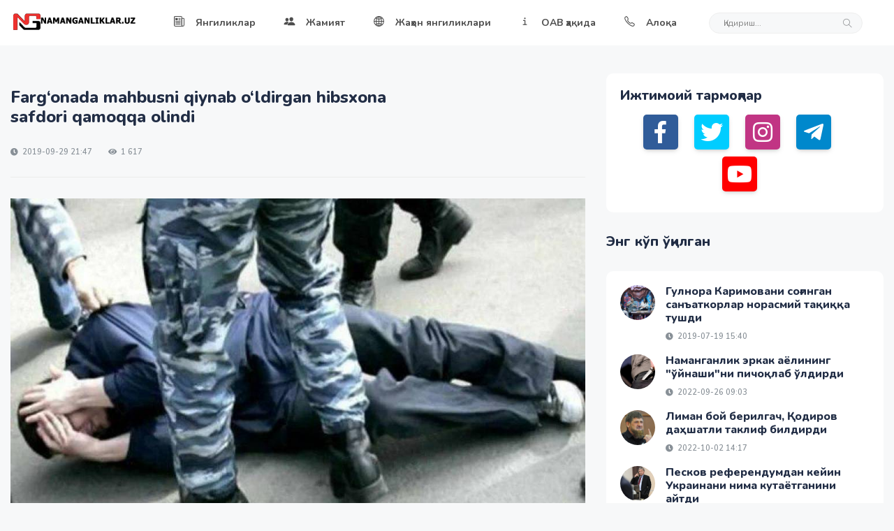

--- FILE ---
content_type: text/html; charset=UTF-8
request_url: https://namanganliklar.uz/news/2577
body_size: 8812
content:
<!DOCTYPE html> <html class="no-js" lang="en"> <head> <meta charset="utf-8"> <meta http-equiv="x-ua-compatible" content="ie=edge"> <title>Farg&lsquo;onada mahbusni qiynab o&lsquo;ldirgan hibsxona safdori qamoqqa olindi - Namanganliklar.uz</title> <meta name="description" content="Ўзбекистон ва жаҳон янгиликлари, энг сўнгги тезкор хабарлар, қизиқарли мақола, интервью, фото ва видео материаллар - Namanganliklar.uz"> <meta name="keywords" content="yangiliklar, news, banklar, Ўзбекистон, жаҳон, янгиликлар, янгиликлари, сўнгги, тезкор, хабарлар, қизиқарли, мақола, интервью, фото"> <meta name="author" content="Namanganliklar"> <meta property="og:url" content="https://namanganliklar.uz/news/2577"> <meta property="og:title" content="Farg&lsquo;onada mahbusni qiynab o&lsquo;ldirgan hibsxona safdori qamoqqa olindi - Namanganliklar.uz"> <meta property="og:description" content="Ўзбекистон ва жаҳон янгиликлари, энг сўнгги тезкор хабарлар, қизиқарли мақола, интервью, фото ва видео материаллар - Namanganliklar.uz"> <meta property="og:image" content="https://namanganliklar.uz/uploads/450x450/0e6dd58c99ffc89a5e005d70c700f4d8.jpeg"> <link rel="apple-touch-icon" sizes="180x180" href="https://namanganliklar.uz/assets/favicon/apple-touch-icon.png"> <link rel="icon" type="image/png" sizes="32x32" href="https://namanganliklar.uz/assets/favicon/favicon-32x32.png"> <link rel="icon" type="image/png" sizes="16x16" href="https://namanganliklar.uz/assets/favicon/favicon-16x16.png"> <link rel="manifest" href="https://namanganliklar.uz/assets/favicon/site.webmanifest"> <link rel="mask-icon" href="https://namanganliklar.uz/assets/favicon/safari-pinned-tab.svg" color="#5bbad5"> <meta name="msapplication-TileColor" content="#da532c"> <meta name="theme-color" content="#ffffff"> <meta name="viewport" content="width=device-width, initial-scale=1"> <link rel="shortcut icon" type="image/x-icon" href="https://namanganliklar.uz/assets/favicon/favicon-32x32.png"> <link rel="stylesheet" href="https://namanganliklar.uz/assets/css/style.css?v=0.1.5"> <link rel="stylesheet" href="https://namanganliklar.uz/assets/css/widgets.css?v=0.1.5"> <link rel="stylesheet" href="https://namanganliklar.uz/assets/css/color.css?v=0.1.5"> <link rel="stylesheet" href="https://namanganliklar.uz/assets/css/responsive.css?v=0.1.5"> <style>.hover_bkgr_fricc img,.hover_bkgr_fricc>div{max-width:240px;max-height:240px}.hover_bkgr_fricc{background:rgba(0,0,0,.4);cursor:pointer;display:none;height:100%;position:fixed;text-align:center;top:0;width:100%;z-index:10000}.hover_bkgr_fricc .helper{display:inline-block;height:100%;vertical-align:middle}.hover_bkgr_fricc>div{background-color:#fff;box-shadow:10px 10px 60px #555;display:inline-block;height:auto;min-height:100px;vertical-align:middle;width:60%;position:relative;border-radius:8px}.popupCloseButton{background-color:#fff;border:3px solid #999;border-radius:50px;cursor:pointer;display:inline-block;font-family:arial;font-weight:700;position:absolute;top:-20px;right:-20px;font-size:25px;line-height:25px;width:30px;height:30px;text-align:center}.popupCloseButton:hover{background-color:#ccc}.trigger_popup_fricc{cursor:pointer;font-size:20px;margin:20px;display:inline-block;font-weight:700}</style> <script src='https://www.google.com/recaptcha/api.js'></script> <meta name="google-site-verification" content="TSwi8YFEGbi3GK_wnuaSM9MBVeKgOvLWY3Wc7N_6ggY" /> <meta name="yandex-verification" content="258ff24849e1446a" /> <!-- Yandex.RTB --> <script>window.yaContextCb=window.yaContextCb||[]</script> <script src="https://yandex.ru/ads/system/context.js" async></script> </head> <body> <!-- Preloader Start --> <!-- <div id="preloader-active"> <div class="preloader d-flex align-items-center justify-content-center"> <div class="preloader-inner position-relative"> <div class="text-center"> <img class="jump mb-50" src="https://namanganliklar.uz/assets/imgs/loading.svg" alt=""> <h6>Юкланмоқда</h6> <div class="loader"> <div class="bar bar1"></div> <div class="bar bar2"></div> <div class="bar bar3"></div> </div> </div> </div> </div> </div> --> <div class="main-wrap"> <!--Offcanvas sidebar--> <aside id="sidebar-wrapper" class="custom-scrollbar offcanvas-sidebar position-right"> <button class="off-canvas-close"><i class="ti-close"></i></button> <div class="sidebar-inner"> <!--Search--> <div class="siderbar-widget mb-50 mt-30"> <form action="https://namanganliklar.uz/search" method="get" class="search-form position-relative" autocomplete="off"> <input type="text" class="search_field" placeholder="Қидириш..." value="" name="q"> <span class="search-icon"><i class="ti-search mr-5"></i></span> </form> </div> <div class="sidebar-widget mb-50"> <div class="widget-header mb-30"> <h5 class="widget-title">Жаҳон янгиликлари</h5> </div> <div class="post-aside-style-2"> <ul class="list-post"> <li class="mb-30 wow"> <div class="d-flex"> <div class="post-thumb d-flex mr-15 border-radius-5 img-hover-scale"> <a class="color-white" href="https://namanganliklar.uz/news/27627" title="Тожикс-афғон чегарасида отишма. 4 террорчи йўқ қилинди"> <img class="lazy" src="https://namanganliklar.uz/assets/imgs/loading.gif" data-src="https://namanganliklar.uz/uploads/450x450/d590c5782e70bf2f9c6ce64bbb492080.jpg" alt="Тожикс-афғон чегарасида отишма. 4 террорчи йўқ қилинди"> </a> </div> <div class="post-content media-body"> <h6 class="post-title mb-10"><a href="https://namanganliklar.uz/news/27627" title="Тожикс-афғон чегарасида отишма. 4 террорчи йўқ қилинди">Тожикс-афғон чегарасида отишма. 4 террорчи йўқ қилинди</a></h6> <div class="entry-meta meta-1 font-x-small color-grey float-left text-uppercase"> <span class="post-by"><i class="fa fa-clock" aria-hidden="true"></i> 2026-01-20 10:58</span> </div> </div> </div> </li><li class="mb-30 wow"> <div class="d-flex"> <div class="post-thumb d-flex mr-15 border-radius-5 img-hover-scale"> <a class="color-white" href="https://namanganliklar.uz/news/27626" title="Ўзбекистон ва Туркия ҳарбий ҳамкорлик режасини имзолади"> <img class="lazy" src="https://namanganliklar.uz/assets/imgs/loading.gif" data-src="https://namanganliklar.uz/uploads/450x450/e16bad60b43987c373c4f4e92d7d475b.jpg" alt="Ўзбекистон ва Туркия ҳарбий ҳамкорлик режасини имзолади"> </a> </div> <div class="post-content media-body"> <h6 class="post-title mb-10"><a href="https://namanganliklar.uz/news/27626" title="Ўзбекистон ва Туркия ҳарбий ҳамкорлик режасини имзолади">Ўзбекистон ва Туркия ҳарбий ҳамкорлик режасини имзолади</a></h6> <div class="entry-meta meta-1 font-x-small color-grey float-left text-uppercase"> <span class="post-by"><i class="fa fa-clock" aria-hidden="true"></i> 2026-01-20 10:49</span> </div> </div> </div> </li><li class="mb-30 wow"> <div class="d-flex"> <div class="post-thumb d-flex mr-15 border-radius-5 img-hover-scale"> <a class="color-white" href="https://namanganliklar.uz/news/27624" title="Россиянинг Украинадаги йўқотишлари сони 160 мингдан ошди"> <img class="lazy" src="https://namanganliklar.uz/assets/imgs/loading.gif" data-src="https://namanganliklar.uz/uploads/450x450/613bf5ec925cf2ff3fb559b159140c91.jpg" alt="Россиянинг Украинадаги йўқотишлари сони 160 мингдан ошди"> </a> </div> <div class="post-content media-body"> <h6 class="post-title mb-10"><a href="https://namanganliklar.uz/news/27624" title="Россиянинг Украинадаги йўқотишлари сони 160 мингдан ошди">Россиянинг Украинадаги йўқотишлари сони 160 мингдан ошди</a></h6> <div class="entry-meta meta-1 font-x-small color-grey float-left text-uppercase"> <span class="post-by"><i class="fa fa-clock" aria-hidden="true"></i> 2026-01-17 14:24</span> </div> </div> </div> </li><li class="mb-30 wow"> <div class="d-flex"> <div class="post-thumb d-flex mr-15 border-radius-5 img-hover-scale"> <a class="color-white" href="https://namanganliklar.uz/news/27623" title="Рамзан Қодировнинг ўғли ва Ҳамзат Чимаев автоҳалокатга учради &ndash; ОАВ"> <img class="lazy" src="https://namanganliklar.uz/assets/imgs/loading.gif" data-src="https://namanganliklar.uz/uploads/450x450/18fc24919cdf17eff01fe418f4470426.jpg" alt="Рамзан Қодировнинг ўғли ва Ҳамзат Чимаев автоҳалокатга учради &ndash; ОАВ"> </a> </div> <div class="post-content media-body"> <h6 class="post-title mb-10"><a href="https://namanganliklar.uz/news/27623" title="Рамзан Қодировнинг ўғли ва Ҳамзат Чимаев автоҳалокатга учради &ndash; ОАВ">Рамзан Қодировнинг ўғли ва Ҳамзат Чимаев автоҳалокатга учради &ndash; ОАВ</a></h6> <div class="entry-meta meta-1 font-x-small color-grey float-left text-uppercase"> <span class="post-by"><i class="fa fa-clock" aria-hidden="true"></i> 2026-01-17 09:12</span> </div> </div> </div> </li><li class="mb-30 wow"> <div class="d-flex"> <div class="post-thumb d-flex mr-15 border-radius-5 img-hover-scale"> <a class="color-white" href="https://namanganliklar.uz/news/27621" title="АҚШ Эронга &ldquo;жиддий оқибатлар&rdquo; билан таҳдид қилди"> <img class="lazy" src="https://namanganliklar.uz/assets/imgs/loading.gif" data-src="https://namanganliklar.uz/uploads/450x450/28491592e400386d759f923c322b7420.jpg" alt="АҚШ Эронга &ldquo;жиддий оқибатлар&rdquo; билан таҳдид қилди"> </a> </div> <div class="post-content media-body"> <h6 class="post-title mb-10"><a href="https://namanganliklar.uz/news/27621" title="АҚШ Эронга &ldquo;жиддий оқибатлар&rdquo; билан таҳдид қилди">АҚШ Эронга &ldquo;жиддий оқибатлар&rdquo; билан таҳдид қилди</a></h6> <div class="entry-meta meta-1 font-x-small color-grey float-left text-uppercase"> <span class="post-by"><i class="fa fa-clock" aria-hidden="true"></i> 2026-01-16 09:33</span> </div> </div> </div> </li> </ul> </div> </div> <div class="sidebar-widget widget_tag_cloud mb-50"> <div class="widget-header position-relative mb-15"> <h5 class="widget-title"><strong>Теглар</strong></h5> </div> <div class="tagcloud"><a href="https://namanganliklar.uz/tag/o-zbekiston" title="Ўзбекистон">Ўзбекистон</a><a href="https://namanganliklar.uz/tag/namangan" title="Наманган">Наманган</a><a href="https://namanganliklar.uz/tag/siyosat" title="сиёсат&rdquo;&bull;&nbsp;&nbsp;">сиёсат”•  </a><a href="https://namanganliklar.uz/tag/jinoyatlar" title="жиноятлар">жиноятлар</a><a href="https://namanganliklar.uz/tag/bilan" title="билан">билан</a><a href="https://namanganliklar.uz/tag/rossiya" title="Rossiya">Rossiya</a><a href="https://namanganliklar.uz/tag/jaxon" title="жахон">жахон</a><a href="https://namanganliklar.uz/tag/jinoyat" title="jinoyat">jinoyat</a><a href="https://namanganliklar.uz/tag/ukraina" title="Украина">Украина</a><a href="https://namanganliklar.uz/tag/putin" title="Путин">Путин</a></div> </div> </div> </aside> <!-- Main Header --> <header class="main-header header-style-2 mb-40"> <div class="header-bottom header-sticky background-white text-center"> <div class="scroll-progress gradient-bg-1"></div> <div class="mobile_menu d-lg-none d-block"></div> <div class="container"> <div class="row"> <div class="col-lg-2 col-md-3"> <div class="header-logo d-none d-lg-block"> <a href="https://namanganliklar.uz/"> <img class="logo-img d-inline" src="https://namanganliklar.uz/assets/imgs/logo.svg" alt=""> </a> </div> <div class="logo-tablet d-md-inline d-lg-none d-none"> <a href="https://namanganliklar.uz/"> <img class="logo-img d-inline" src="https://namanganliklar.uz/assets/imgs/logo.svg" alt=""> </a> </div> <div class="logo-mobile d-block d-md-none"> <a href="https://namanganliklar.uz/"> <img class="logo-img d-inline" src="https://namanganliklar.uz/assets/imgs/favicon.svg" alt=""> </a> </div> </div> <div class="col-lg-10 col-md-9 main-header-navigation"> <!-- Main-menu --> <div class="main-nav text-left float-lg-left float-md-right"> <ul class="mobi-menu d-none menu-3-columns" id="navigation"><li class="cat-item cat-item-2"><a target="_self" href="https://namanganliklar.uz/category/yangiliklar">Янгиликлар</a></li><li class="cat-item cat-item-2"><a target="_self" href="https://namanganliklar.uz/category/jamiyat">Жамият</a></li><li class="cat-item cat-item-2"><a target="_self" href="https://namanganliklar.uz/category/jnews">Жаҳон янгиликлари</a></li><li class="cat-item cat-item-2"><a target="_self" title="ОАВ ҳақида маълумот" href="https://namanganliklar.uz/about">ОАВ ҳақида</a></li><li class="cat-item cat-item-2"><a target="_self" title="Сайт маъмурияти билан боғланиш" href="https://namanganliklar.uz/contact">Алоқа</a></li></ul> <nav> <ul class="main-menu d-none d-lg-inline"><li><a target="_self" href="https://namanganliklar.uz/category/yangiliklar"><span class="mr-15"><ion-icon name="newspaper-outline"></ion-icon></span>Янгиликлар</a></li><li><a target="_self" href="https://namanganliklar.uz/category/jamiyat"><span class="mr-15"><ion-icon name="people"></ion-icon></span>Жамият</a></li><li><a target="_self" href="https://namanganliklar.uz/category/jnews"><span class="mr-15"><ion-icon name="globe-outline"></ion-icon></span>Жаҳон янгиликлари</a></li><li><a target="_self" title="ОАВ ҳақида маълумот" href="https://namanganliklar.uz/about"><span class="mr-15"><ion-icon name="information"></ion-icon></span>ОАВ ҳақида</a></li><li><a target="_self" title="Сайт маъмурияти билан боғланиш" href="https://namanganliklar.uz/contact"><span class="mr-15"><ion-icon name="call-outline"></ion-icon></span>Алоқа</a></li></ul> </nav> </div> <!-- Search --> <form action="https://namanganliklar.uz/search" method="get" class="search-form d-lg-inline float-right position-relative mr-30 d-none" autocomplete="off"> <input type="text" class="search_field" placeholder="Қидириш..." value="" name="q"> <span class="search-icon"><i class="ti-search mr-5"></i></span> </form> <!-- Off canvas --> <div class="off-canvas-toggle-cover d-lg-none"> <div class="off-canvas-toggle hidden d-inline-block ml-15" id="off-canvas-toggle"> <ion-icon name="grid-outline"></ion-icon> </div> </div> </div> </div> </div> </div> </header><main class="position-relative" id="root"> <div class="container"> <!--end entry header--> <div class="row mb-50"> <div class="col-lg-8 col-md-12"> <div class="entry-header entry-header-1 mb-30 mt-20"> <h1 class="post-title mb-30">Farg&lsquo;onada mahbusni qiynab o&lsquo;ldirgan hibsxona safdori qamoqqa olindi</h1> <div class="entry-meta meta-1 font-x-small color-grey text-uppercase"> <span class="post-by"><i class="fa fa-clock" aria-hidden="true"></i> 2019-09-29 21:47</span> <span class="post-on"><i class="fa fa-eye" aria-hidden="true"></i> 1 617</span> </div> </div> <div class="bt-1 border-color-1 mb-30"></div> <figure class="single-thumnail mb-30"> <img class="lazy" src="https://namanganliklar.uz/assets/imgs/loading.gif" data-src="https://namanganliklar.uz/uploads/800x450/0e6dd58c99ffc89a5e005d70c700f4d8.jpeg" class="news-poster" alt="Farg&lsquo;onada mahbusni qiynab o&lsquo;ldirgan hibsxona safdori qamoqqa olindi"> </figure> <div class="entry-main-content"> <!-- wp:paragraph --> <p>O‘zbekiston tumani IIB vaqtincha saqlash hibsxonasi safdori I.U. mahbus Abdurazzoq Qodirovning o‘limiga aloqadorlikda gumon qilinib, 25-sentabrda hibsga olindi. Bu haqda Togri.uz internet nashri xabar berdi.</p> <!-- /wp:paragraph --> <!-- wp:paragraph --> <p>OAVda Beshariq tumanida (Farg‘ona viloyati) “Damas” haydovchisi bo‘lgan 61 yashar Abdurazzoq Qodirov tergov hibsxonasida kaltaklangani ortidan uyida 19-sentabr kuni o‘lgani haqida xabar tarqagan edi. &nbsp;U o‘limidan bir soat oldin Farg‘ona viloyati O‘zbekiston tumani IIB tergov hibsxonasidan olib kelingan.</p> <!-- /wp:paragraph --> <!-- wp:paragraph --> <p>Bezorilikda ayblanib 10 sutka ma’muriy qamoq jazosini o‘tayotgan Qodirov “qoramol o‘g‘irligi bo‘yicha jinoyatni o‘z zimmangga olasan, deya kaltaklangani ortidan o‘lgan" deb aytilgan xabarlarda.</p> <!-- /wp:paragraph --> <!-- wp:paragraph --> <p>Mahbus tashqi va ichki tan jarohatlari bilan vafot etganligi yuzasidan tuman prokuraturasi tomonidan JKning 104-moddasi 3-qismi bilan jinoyat ishi qo‘zg‘atilgan. Tergov haqiqatdan ham 16-sentabrda&nbsp;VSH safdor xodimi I.U. hibsxona hududida Qodirovga tan jaroxati yetkazganligini aniqlagan. Hozirda&nbsp;VSH safdor xodimi I.U. qamoqqa olingan.</p> <!-- /wp:paragraph --> <!-- wp:paragraph --> <p>O‘zbekiston tumani IIB tergov hibsxonasi boshlig‘i ham qamoqqa olingani haqidagi xabarlar hozircha tasdiqlanmagan.</p> <!-- /wp:paragraph --> </div> <div class="entry-bottom mt-50 mb-30"> <div class="font-weight-500 entry-meta meta-1 font-x-small color-grey"> <span class="update-on"><i class="ti ti-time mr-5"></i>2019-09-29 21:47</span> <span class="hit-count"><i class="ti-eye"></i>1 617</span> </div> <div class="overflow-hidden mt-30"> <div class="tags float-left text-muted mb-md-30"> <span class="font-small mr-10"><i class="fa fa-tag mr-5"></i>Теглар: </span> <a href="https://namanganliklar.uz/tag/tergov" rel="tag" title="tergov">tergov</a><a href="https://namanganliklar.uz/tag/tumani" rel="tag" title="tumani">tumani</a><a href="https://namanganliklar.uz/tag/o-zbekiston" rel="tag" title="Ўзбекистон">Ўзбекистон</a> </div> <div class="single-social-share float-right"> <ul class="d-inline-block list-inline"> <li class="list-inline-item"><span class="font-small text-muted"><i class="ti-sharethis mr-5"></i>Улашиш: </span></li> <li class="list-inline-item"> <a class="social-icon facebook-icon text-xs-center" target="_blank" href="http://www.facebook.com/sharer.php?u=https%3A%2F%2Fnamanganliklar.uz%2Fnews%2F2577"><i class="ti-facebook"></i></a> </li> <li class="list-inline-item"> <a class="social-icon twitter-icon text-xs-center" target="_blank" href="https://twitter.com/share?url=https%3A%2F%2Fnamanganliklar.uz%2Fnews%2F2577&amp;text=Farg%E2%80%98onada+mahbusni+qiynab+o%E2%80%98ldirgan+hibsxona+safdori+qamoqqa+olindi&amp;hashtags=namanganliklar"><i class="ti-twitter-alt"></i></a> </li> <li class="list-inline-item"> <a class="social-icon telegram-icon text-xs-center" target="_blank" href="https://telegram.me/share/url?url=https%3A%2F%2Fnamanganliklar.uz%2Fnews%2F2577&text=Farg%E2%80%98onada+mahbusni+qiynab+o%E2%80%98ldirgan+hibsxona+safdori+qamoqqa+olindi"><i class="fab fa-telegram-plane"></i></a> </li> <li class="list-inline-item"> <a class="social-icon linkedin-icon text-xs-center" target="_blank" href="http://www.linkedin.com/shareArticle?mini=true&amp;url=https%3A%2F%2Fnamanganliklar.uz%2Fnews%2F2577"><i class="ti-linkedin"></i></a> </li> </ul> </div> </div> </div> <!--related posts--> <div class="related-posts"> <h3 class="mb-30">Мавзуга доир</h3> <div class="row equal-cols"> <article class="col-lg-4"> <div class="background-white border-radius-10 p-10 mb-30"> <div class="post-thumb d-flex mb-15 border-radius-15 img-hover-scale"> <a href="https://namanganliklar.uz/news/1831" title="Алиментдан қарзи бўлса ишга олинмайдими?"> <img class="border-radius-15 related-image lazy" src="https://namanganliklar.uz/assets/imgs/loading.gif" data-src="https://namanganliklar.uz/uploads/450x450/7c1292a9e1a2ada5dbdee31d42f4e0be.jpeg" alt="Алиментдан қарзи бўлса ишга олинмайдими?"> </a> </div> <div class="pl-10 pr-10"> <div class="entry-meta mb-15 mt-10"><a class="entry-meta meta-2 mr-2" href="https://namanganliklar.uz/category/jamiyat" title="Жамият"><span class="post-in text-primary font-x-small">Жамият</span></a></div> <h5 class="post-title mb-15"><a href="https://namanganliklar.uz/news/1831" title="Алиментдан қарзи бўлса ишга олинмайдими?">Алиментдан қарзи бўлса ишга олинмайдими?</a></h5> <div class="entry-meta meta-1 font-x-small color-grey float-left text-uppercase mb-10"> <span class="post-by"><i class="fa fa-eye" aria-hidden="true"></i> 1 241</span> <span class="time-reading"><i class="fa fa-clock" aria-hidden="true"></i> 2019-08-18 18:02</span> </div> </div> </div> </article><article class="col-lg-4"> <div class="background-white border-radius-10 p-10 mb-30"> <div class="post-thumb d-flex mb-15 border-radius-15 img-hover-scale"> <a href="https://namanganliklar.uz/news/14223" title="&quot;Шоколадда чўмиладиган яланғоч қизлар&quot;: Намангандаги рестораннинг беҳаё рекламаси тарқалди (ВИДЕО +18)"> <img class="border-radius-15 related-image lazy" src="https://namanganliklar.uz/assets/imgs/loading.gif" data-src="https://namanganliklar.uz/uploads/450x450/ad3647dc194403c64b8b09a7208787aa.jpeg" alt="&quot;Шоколадда чўмиладиган яланғоч қизлар&quot;: Намангандаги рестораннинг беҳаё рекламаси тарқалди (ВИДЕО +18)"> </a> </div> <div class="pl-10 pr-10"> <div class="entry-meta mb-15 mt-10"><a class="entry-meta meta-2 mr-2" href="https://namanganliklar.uz/category/bilasizmi" title="Биласизми ?"><span class="post-in text-primary font-x-small">Биласизми ?</span></a></div> <h5 class="post-title mb-15"><a href="https://namanganliklar.uz/news/14223" title="&quot;Шоколадда чўмиладиган яланғоч қизлар&quot;: Намангандаги рестораннинг беҳаё рекламаси тарқалди (ВИДЕО +18)">&quot;Шоколадда чўмиладиган яланғоч қизлар&quot;: Намангандаги рестораннинг беҳаё рекламаси тарқалди (ВИДЕО +18)</a></h5> <div class="entry-meta meta-1 font-x-small color-grey float-left text-uppercase mb-10"> <span class="post-by"><i class="fa fa-eye" aria-hidden="true"></i> 2 192</span> <span class="time-reading"><i class="fa fa-clock" aria-hidden="true"></i> 2021-03-11 23:53</span> </div> </div> </div> </article><article class="col-lg-4"> <div class="background-white border-radius-10 p-10 mb-30"> <div class="post-thumb d-flex mb-15 border-radius-15 img-hover-scale"> <a href="https://namanganliklar.uz/news/26038" title="АҚШ Ўзбекистон президентининг ислоҳотлар дастурини қўллаб-қувватлашини билдирди"> <img class="border-radius-15 related-image lazy" src="https://namanganliklar.uz/assets/imgs/loading.gif" data-src="https://namanganliklar.uz/uploads/450x450/b7ab72515786db87fabc9a20870605a6.jpeg" alt="АҚШ Ўзбекистон президентининг ислоҳотлар дастурини қўллаб-қувватлашини билдирди"> </a> </div> <div class="pl-10 pr-10"> <div class="entry-meta mb-15 mt-10"><a class="entry-meta meta-2 mr-2" href="https://namanganliklar.uz/category/uznews" title="Ўзбекистон"><span class="post-in text-primary font-x-small">Ўзбекистон</span></a><a class="entry-meta meta-2 mr-2" href="https://namanganliklar.uz/category/jnews" title="Жахон"><span class="post-in text-success font-x-small">Жахон</span></a></div> <h5 class="post-title mb-15"><a href="https://namanganliklar.uz/news/26038" title="АҚШ Ўзбекистон президентининг ислоҳотлар дастурини қўллаб-қувватлашини билдирди">АҚШ Ўзбекистон президентининг ислоҳотлар дастурини қўллаб-қувватлашини билдирди</a></h5> <div class="entry-meta meta-1 font-x-small color-grey float-left text-uppercase mb-10"> <span class="post-by"><i class="fa fa-eye" aria-hidden="true"></i> 2 008</span> <span class="time-reading"><i class="fa fa-clock" aria-hidden="true"></i> 2023-07-15 10:12</span> </div> </div> </div> </article> </div> </div> </div> <div class="col-lg-4 col-md-12 sidebar-right"> <div class="sidebar-widget widget_newsletter border-radius-10 p-20 bg-white mb-30"> <div class="widget-header widget-header-style-1 position-relative mb-15"> <h5 class="widget-title">Ижтимоий тармоқлар</h5> </div> <div class="newsletter"> <div class="single-social-share text-center"> <ul class="d-inline-block list-inline"><li class="list-inline-item"><a class="social-icon facebook-icon text-xs-center wgg" target="_blank" href="https://www.facebook.com/namanganliklaruz"><i class="fab fa-facebook-f"></i></a></li><li class="list-inline-item"><a class="social-icon twitter-icon text-xs-center wgg" target="_blank" href="https://twitter.com/namanganliklar"><i class="fab fa-twitter"></i></a></li><li class="list-inline-item"><a class="social-icon instagram-icon text-xs-center wgg" target="_blank" href="https://www.instagram.com/namanganliklar.uz/"><i class="fab fa-instagram"></i></a></li><li class="list-inline-item"><a class="social-icon telegram-icon text-xs-center wgg" target="_blank" href="https://t.me/Namanganliklar_uz"><i class="fab fa-telegram-plane"></i></a></li><li class="list-inline-item"><a class="social-icon youtube-icon text-xs-center wgg" target="_blank" href="https://www.youtube.com/c/NAMANGANLIKLARUZ"><i class="fab fa-youtube"></i></a></li></ul> </div> </div> </div> <div class="sidebar-widget mb-30"> <div class="widget-header mb-30"> <h5 class="widget-title">Энг кўп ўқилган</h5> </div> <div class="post-aside-style-1 border-radius-10 p-20 bg-white"> <ul class="list-post"> <li class="mb-20"> <div class="d-flex"> <div class="post-thumb d-flex mr-15 border-radius-5 img-hover-scale"> <a class="color-white" href="https://namanganliklar.uz/news/779" title="Гулнора Каримовани соғинган санъаткорлар норасмий тақиққа тушди"> <img class="lazy" src="https://namanganliklar.uz/assets/imgs/loading.gif" data-src="https://namanganliklar.uz/uploads/450x450/39bcee8e95471e032e328427d0a7a057.jpeg" alt="Гулнора Каримовани соғинган санъаткорлар норасмий тақиққа тушди"> </a> </div> <div class="post-content media-body"> <h6 class="post-title mb-10"><a href="https://namanganliklar.uz/news/779">Гулнора Каримовани соғинган санъаткорлар норасмий тақиққа тушди</a></h6> <div class="entry-meta meta-1 font-x-small color-grey float-left text-uppercase"> <span class="post-by"><i class="fa fa-clock" aria-hidden="true"></i> 2019-07-19 15:40</span> </div> </div> </div> </li><li class="mb-20"> <div class="d-flex"> <div class="post-thumb d-flex mr-15 border-radius-5 img-hover-scale"> <a class="color-white" href="https://namanganliklar.uz/news/25369" title="Наманганлик эркак аёлининг &quot;ўйнаши&quot;ни пичоқлаб ўлдирди"> <img class="lazy" src="https://namanganliklar.uz/assets/imgs/loading.gif" data-src="https://namanganliklar.uz/uploads/450x450/1a79fd5100ee32bb7207ba26617a82b0.jpeg" alt="Наманганлик эркак аёлининг &quot;ўйнаши&quot;ни пичоқлаб ўлдирди"> </a> </div> <div class="post-content media-body"> <h6 class="post-title mb-10"><a href="https://namanganliklar.uz/news/25369">Наманганлик эркак аёлининг &quot;ўйнаши&quot;ни пичоқлаб ўлдирди</a></h6> <div class="entry-meta meta-1 font-x-small color-grey float-left text-uppercase"> <span class="post-by"><i class="fa fa-clock" aria-hidden="true"></i> 2022-09-26 09:03</span> </div> </div> </div> </li><li class="mb-20"> <div class="d-flex"> <div class="post-thumb d-flex mr-15 border-radius-5 img-hover-scale"> <a class="color-white" href="https://namanganliklar.uz/news/25406" title="Лиман бой берилгач, Қодиров даҳшатли таклиф билдирди"> <img class="lazy" src="https://namanganliklar.uz/assets/imgs/loading.gif" data-src="https://namanganliklar.uz/uploads/450x450/c90d91b4b7edffd79391d21f041aaf61.jpg" alt="Лиман бой берилгач, Қодиров даҳшатли таклиф билдирди"> </a> </div> <div class="post-content media-body"> <h6 class="post-title mb-10"><a href="https://namanganliklar.uz/news/25406">Лиман бой берилгач, Қодиров даҳшатли таклиф билдирди</a></h6> <div class="entry-meta meta-1 font-x-small color-grey float-left text-uppercase"> <span class="post-by"><i class="fa fa-clock" aria-hidden="true"></i> 2022-10-02 14:17</span> </div> </div> </div> </li><li class="mb-20"> <div class="d-flex"> <div class="post-thumb d-flex mr-15 border-radius-5 img-hover-scale"> <a class="color-white" href="https://namanganliklar.uz/news/25371" title="Песков референдумдан кейин Украинани нима кутаётганини айтди"> <img class="lazy" src="https://namanganliklar.uz/assets/imgs/loading.gif" data-src="https://namanganliklar.uz/uploads/450x450/e90d437384c8be93c23be742f143022f.jpg" alt="Песков референдумдан кейин Украинани нима кутаётганини айтди"> </a> </div> <div class="post-content media-body"> <h6 class="post-title mb-10"><a href="https://namanganliklar.uz/news/25371">Песков референдумдан кейин Украинани нима кутаётганини айтди</a></h6> <div class="entry-meta meta-1 font-x-small color-grey float-left text-uppercase"> <span class="post-by"><i class="fa fa-clock" aria-hidden="true"></i> 2022-09-26 21:07</span> </div> </div> </div> </li><li class="mb-20"> <div class="d-flex"> <div class="post-thumb d-flex mr-15 border-radius-5 img-hover-scale"> <a class="color-white" href="https://namanganliklar.uz/news/25395" title="Владимир Путин тарихий ўзгариш қилиши кутилмоқда"> <img class="lazy" src="https://namanganliklar.uz/assets/imgs/loading.gif" data-src="https://namanganliklar.uz/uploads/450x450/5f303a3e0a2a6b016d5986ea752d2de2.jpg" alt="Владимир Путин тарихий ўзгариш қилиши кутилмоқда"> </a> </div> <div class="post-content media-body"> <h6 class="post-title mb-10"><a href="https://namanganliklar.uz/news/25395">Владимир Путин тарихий ўзгариш қилиши кутилмоқда</a></h6> <div class="entry-meta meta-1 font-x-small color-grey float-left text-uppercase"> <span class="post-by"><i class="fa fa-clock" aria-hidden="true"></i> 2022-09-29 16:15</span> </div> </div> </div> </li> </ul> </div> </div> <div class="sidebar-widget p-10 mb-50"> <div class="widget-header mb-30"> <h5 class="widget-title">Жаҳон янгиликлари</h5> </div> <div class="post-aside-style-2"> <ul class="list-post"> <li class="mb-30 wow"> <div class="d-flex"> <div class="post-thumb d-flex mr-15 border-radius-5 img-hover-scale"> <a class="color-white" href="https://namanganliklar.uz/news/27627" title="Тожикс-афғон чегарасида отишма. 4 террорчи йўқ қилинди"> <img class="lazy" src="https://namanganliklar.uz/assets/imgs/loading.gif" data-src="https://namanganliklar.uz/uploads/450x450/d590c5782e70bf2f9c6ce64bbb492080.jpg" alt="Тожикс-афғон чегарасида отишма. 4 террорчи йўқ қилинди"> </a> </div> <div class="post-content media-body"> <h6 class="post-title mb-10"><a href="https://namanganliklar.uz/news/27627" title="Тожикс-афғон чегарасида отишма. 4 террорчи йўқ қилинди">Тожикс-афғон чегарасида отишма. 4 террорчи йўқ қилинди</a></h6> <div class="entry-meta meta-1 font-x-small color-grey float-left text-uppercase"> <span class="post-by"><i class="fa fa-clock" aria-hidden="true"></i> 2026-01-20 10:58</span> </div> </div> </div> </li><li class="mb-30 wow"> <div class="d-flex"> <div class="post-thumb d-flex mr-15 border-radius-5 img-hover-scale"> <a class="color-white" href="https://namanganliklar.uz/news/27626" title="Ўзбекистон ва Туркия ҳарбий ҳамкорлик режасини имзолади"> <img class="lazy" src="https://namanganliklar.uz/assets/imgs/loading.gif" data-src="https://namanganliklar.uz/uploads/450x450/e16bad60b43987c373c4f4e92d7d475b.jpg" alt="Ўзбекистон ва Туркия ҳарбий ҳамкорлик режасини имзолади"> </a> </div> <div class="post-content media-body"> <h6 class="post-title mb-10"><a href="https://namanganliklar.uz/news/27626" title="Ўзбекистон ва Туркия ҳарбий ҳамкорлик режасини имзолади">Ўзбекистон ва Туркия ҳарбий ҳамкорлик режасини имзолади</a></h6> <div class="entry-meta meta-1 font-x-small color-grey float-left text-uppercase"> <span class="post-by"><i class="fa fa-clock" aria-hidden="true"></i> 2026-01-20 10:49</span> </div> </div> </div> </li><li class="mb-30 wow"> <div class="d-flex"> <div class="post-thumb d-flex mr-15 border-radius-5 img-hover-scale"> <a class="color-white" href="https://namanganliklar.uz/news/27624" title="Россиянинг Украинадаги йўқотишлари сони 160 мингдан ошди"> <img class="lazy" src="https://namanganliklar.uz/assets/imgs/loading.gif" data-src="https://namanganliklar.uz/uploads/450x450/613bf5ec925cf2ff3fb559b159140c91.jpg" alt="Россиянинг Украинадаги йўқотишлари сони 160 мингдан ошди"> </a> </div> <div class="post-content media-body"> <h6 class="post-title mb-10"><a href="https://namanganliklar.uz/news/27624" title="Россиянинг Украинадаги йўқотишлари сони 160 мингдан ошди">Россиянинг Украинадаги йўқотишлари сони 160 мингдан ошди</a></h6> <div class="entry-meta meta-1 font-x-small color-grey float-left text-uppercase"> <span class="post-by"><i class="fa fa-clock" aria-hidden="true"></i> 2026-01-17 14:24</span> </div> </div> </div> </li><li class="mb-30 wow"> <div class="d-flex"> <div class="post-thumb d-flex mr-15 border-radius-5 img-hover-scale"> <a class="color-white" href="https://namanganliklar.uz/news/27623" title="Рамзан Қодировнинг ўғли ва Ҳамзат Чимаев автоҳалокатга учради &ndash; ОАВ"> <img class="lazy" src="https://namanganliklar.uz/assets/imgs/loading.gif" data-src="https://namanganliklar.uz/uploads/450x450/18fc24919cdf17eff01fe418f4470426.jpg" alt="Рамзан Қодировнинг ўғли ва Ҳамзат Чимаев автоҳалокатга учради &ndash; ОАВ"> </a> </div> <div class="post-content media-body"> <h6 class="post-title mb-10"><a href="https://namanganliklar.uz/news/27623" title="Рамзан Қодировнинг ўғли ва Ҳамзат Чимаев автоҳалокатга учради &ndash; ОАВ">Рамзан Қодировнинг ўғли ва Ҳамзат Чимаев автоҳалокатга учради &ndash; ОАВ</a></h6> <div class="entry-meta meta-1 font-x-small color-grey float-left text-uppercase"> <span class="post-by"><i class="fa fa-clock" aria-hidden="true"></i> 2026-01-17 09:12</span> </div> </div> </div> </li><li class="mb-30 wow"> <div class="d-flex"> <div class="post-thumb d-flex mr-15 border-radius-5 img-hover-scale"> <a class="color-white" href="https://namanganliklar.uz/news/27621" title="АҚШ Эронга &ldquo;жиддий оқибатлар&rdquo; билан таҳдид қилди"> <img class="lazy" src="https://namanganliklar.uz/assets/imgs/loading.gif" data-src="https://namanganliklar.uz/uploads/450x450/28491592e400386d759f923c322b7420.jpg" alt="АҚШ Эронга &ldquo;жиддий оқибатлар&rdquo; билан таҳдид қилди"> </a> </div> <div class="post-content media-body"> <h6 class="post-title mb-10"><a href="https://namanganliklar.uz/news/27621" title="АҚШ Эронга &ldquo;жиддий оқибатлар&rdquo; билан таҳдид қилди">АҚШ Эронга &ldquo;жиддий оқибатлар&rdquo; билан таҳдид қилди</a></h6> <div class="entry-meta meta-1 font-x-small color-grey float-left text-uppercase"> <span class="post-by"><i class="fa fa-clock" aria-hidden="true"></i> 2026-01-16 09:33</span> </div> </div> </div> </li> </ul> </div> </div> <div class="sidebar-widget mb-50"> <div class="widget-header mb-30"> <h5 class="widget-title">Муҳаррир танлови</h5> </div> <div class="post-aside-style-3"> </div> </div> <div class="sidebar-widget p-20 border-radius-15 bg-white widget-latest-comments wow"> <div class="widget-header mb-30"> <h5 class="widget-title">Тасодифий хабарлар</h5> </div> <div class="post-block-list post-module-6"> <div class="last-comment mb-20 d-flex wow"> <span class="item-count vertical-align"> <a class="red-tooltip author-avatar" href="https://namanganliklar.uz/news/21431" title="Тошкентдаги қурилиш майдонидан артиллерия снаряди топилди"> <img class="lazy" src="https://namanganliklar.uz/assets/imgs/loading.gif" data-src="https://namanganliklar.uz/uploads/450x450/cc13164b71c4b7f9440dbb533fd5b08e.jpeg" alt="Тошкентдаги қурилиш майдонидан артиллерия снаряди топилди"> </a> </span> <div class="alith_post_title_small"> <p class="font-medium mb-10 mt-1"><a href="https://namanganliklar.uz/news/21431" class="random-news" title="Тошкентдаги қурилиш майдонидан артиллерия снаряди топилди">Тошкентдаги қурилиш майдонидан артиллерия снаряди топилди</a></p> <div class="entry-meta meta-1 font-x-small color-grey float-left text-uppercase"> <span class="post-by"><i class="fa fa-clock" aria-hidden="true"></i> 2021-12-29 01:56</span> </div> </div> </div><div class="last-comment mb-20 d-flex wow"> <span class="item-count vertical-align"> <a class="red-tooltip author-avatar" href="https://namanganliklar.uz/news/3158" title="Юздаги ҳуснбузар қайси касалликлар аломати?"> <img class="lazy" src="https://namanganliklar.uz/assets/imgs/loading.gif" data-src="https://namanganliklar.uz/uploads/450x450/a8b80178b6fbe8bcbccff73fdd01a234.jpeg" alt="Юздаги ҳуснбузар қайси касалликлар аломати?"> </a> </span> <div class="alith_post_title_small"> <p class="font-medium mb-10 mt-1"><a href="https://namanganliklar.uz/news/3158" class="random-news" title="Юздаги ҳуснбузар қайси касалликлар аломати?">Юздаги ҳуснбузар қайси касалликлар аломати?</a></p> <div class="entry-meta meta-1 font-x-small color-grey float-left text-uppercase"> <span class="post-by"><i class="fa fa-clock" aria-hidden="true"></i> 2019-10-23 15:11</span> </div> </div> </div><div class="last-comment mb-20 d-flex wow"> <span class="item-count vertical-align"> <a class="red-tooltip author-avatar" href="https://namanganliklar.uz/news/25883" title="Ўттиз йил ноҳақ &laquo;ўтириб чиққан&raquo; эркак яна ҳибсга олинди"> <img class="lazy" src="https://namanganliklar.uz/assets/imgs/loading.gif" data-src="https://namanganliklar.uz/uploads/450x450/e5ee90bb6eec8ff04037f9ae895ccc8b.jpg" alt="Ўттиз йил ноҳақ &laquo;ўтириб чиққан&raquo; эркак яна ҳибсга олинди"> </a> </span> <div class="alith_post_title_small"> <p class="font-medium mb-10 mt-1"><a href="https://namanganliklar.uz/news/25883" class="random-news" title="Ўттиз йил ноҳақ &laquo;ўтириб чиққан&raquo; эркак яна ҳибсга олинди">Ўттиз йил ноҳақ &laquo;ўтириб чиққан&raquo; эркак яна ҳибсга олинди</a></p> <div class="entry-meta meta-1 font-x-small color-grey float-left text-uppercase"> <span class="post-by"><i class="fa fa-clock" aria-hidden="true"></i> 2023-04-20 15:47</span> </div> </div> </div><div class="last-comment mb-20 d-flex wow"> <span class="item-count vertical-align"> <a class="red-tooltip author-avatar" href="https://namanganliklar.uz/news/3894" title="50 минг сўмга уйини фоҳишахонага айлантирган шахс аниқланди"> <img class="lazy" src="https://namanganliklar.uz/assets/imgs/loading.gif" data-src="https://namanganliklar.uz/uploads/450x450/08d5b43b6cd902e0c38a7c7f53f3ef1a.jpeg" alt="50 минг сўмга уйини фоҳишахонага айлантирган шахс аниқланди"> </a> </span> <div class="alith_post_title_small"> <p class="font-medium mb-10 mt-1"><a href="https://namanganliklar.uz/news/3894" class="random-news" title="50 минг сўмга уйини фоҳишахонага айлантирган шахс аниқланди">50 минг сўмга уйини фоҳишахонага айлантирган шахс аниқланди</a></p> <div class="entry-meta meta-1 font-x-small color-grey float-left text-uppercase"> <span class="post-by"><i class="fa fa-clock" aria-hidden="true"></i> 2019-12-06 19:35</span> </div> </div> </div><div class="last-comment mb-20 d-flex wow"> <span class="item-count vertical-align"> <a class="red-tooltip author-avatar" href="https://namanganliklar.uz/news/16402" title="Россия қўшинлари Ўзбекистонни тарк этди"> <img class="lazy" src="https://namanganliklar.uz/assets/imgs/loading.gif" data-src="https://namanganliklar.uz/uploads/450x450/245dd12a97b8891258997c2191db7798.jpeg" alt="Россия қўшинлари Ўзбекистонни тарк этди"> </a> </span> <div class="alith_post_title_small"> <p class="font-medium mb-10 mt-1"><a href="https://namanganliklar.uz/news/16402" class="random-news" title="Россия қўшинлари Ўзбекистонни тарк этди">Россия қўшинлари Ўзбекистонни тарк этди</a></p> <div class="entry-meta meta-1 font-x-small color-grey float-left text-uppercase"> <span class="post-by"><i class="fa fa-clock" aria-hidden="true"></i> 2021-08-09 15:17</span> </div> </div> </div> </div> </div> </div> </div> </div> </main><!-- Footer Start--> <footer> <!-- footer-bottom aera --> <div class="footer-bottom-area bg-white text-muted"> <div class="container"> <div class="footer-border pt-20 pb-20"> <div class="row d-flex mb-15 text-center"> <div class="col-12"> <ul class="list-inline font-small"><li class="list-inline-item"><a target="_self" href="https://namanganliklar.uz/category/yangiliklar">Янгиликлар</a></li><li class="list-inline-item"><a target="_self" href="https://namanganliklar.uz/category/jamiyat">Жамият</a></li><li class="list-inline-item"><a target="_self" href="https://namanganliklar.uz/category/jnews">Жаҳон янгиликлари</a></li><li class="list-inline-item"><a target="_self" href="https://namanganliklar.uz/about">ОАВ ҳақида</a></li><li class="list-inline-item"><a target="_self" href="https://namanganliklar.uz/contact">Алоқа</a></li></ul> </div> </div> <div class="row d-flex align-items-center justify-content-between"> <div class="col-12"> <div class="footer-copy-right text-center"> <p class="font-small"><span class="text-muted">© 2026 - «Namanganliklar Group» Х/К |</span> <span class="text-muted">Developed by</span> <a href="https://manu.uno" target="_blank"><span class="text-grey">@yetimdasturchi</span></a></p> </div> </div> </div> </div> </div> </div> <!-- Footer End--> </footer> </div> <!-- Main Wrap End--> <div class="dark-mark"></div> <script src="https://namanganliklar.uz/assets/js/vendor/modernizr-3.6.0.min.js?v=0.1.5"></script> <script src="https://namanganliklar.uz/assets/js/vendor/jquery-3.6.0.min.js?v=0.1.5"></script> <script src="https://namanganliklar.uz/assets/js/vendor/jquery.lazy.min.js?v=0.1.5"></script> <script src="https://namanganliklar.uz/assets/js/vendor/popper.min.js?v=0.1.5"></script> <script src="https://namanganliklar.uz/assets/js/vendor/bootstrap.min.js?v=0.1.5"></script> <script src="https://namanganliklar.uz/assets/js/vendor/jquery.slicknav.js?v=0.1.5"></script> <script src="https://namanganliklar.uz/assets/js/vendor/owl.carousel.min.js?v=0.1.5"></script> <script src="https://namanganliklar.uz/assets/js/vendor/slick.min.js?v=0.1.5"></script> <script src="https://namanganliklar.uz/assets/js/vendor/animated.headline.js?v=0.1.5"></script> <script src="https://namanganliklar.uz/assets/js/vendor/jquery.magnific-popup.js?v=0.1.5"></script> <script src="https://namanganliklar.uz/assets/js/vendor/jquery.ticker.js?v=0.1.5"></script> <script src="https://namanganliklar.uz/assets/js/vendor/jquery.vticker-min.js?v=0.1.5"></script> <script src="https://namanganliklar.uz/assets/js/vendor/jquery.scrollUp.min.js?v=0.1.5"></script> <script src="https://namanganliklar.uz/assets/js/vendor/jquery.nice-select.min.js?v=0.1.5"></script> <script src="https://namanganliklar.uz/assets/js/vendor/jquery.sticky.js?v=0.1.5"></script> <script src="https://namanganliklar.uz/assets/js/vendor/perfect-scrollbar.js?v=0.1.5"></script> <script src="https://namanganliklar.uz/assets/js/vendor/waypoints.min.js?v=0.1.5"></script> <script src="https://namanganliklar.uz/assets/js/vendor/jquery.counterup.min.js?v=0.1.5"></script> <script src="https://namanganliklar.uz/assets/js/vendor/jquery.theia.sticky.js?v=0.1.5"></script> <script src="https://namanganliklar.uz/assets/js/vendor/pace.min.js?v=0.1.5"></script> <script src="https://namanganliklar.uz/assets/js/vendor/ajaxify.js?v=0.1.5"></script> <script src="https://unpkg.com/ionicons@5.0.0/dist/ionicons.js"></script> <script src="https://namanganliklar.uz/assets/js/main.js?v=0.1.5"></script> <div class="hover_bkgr_fricc"> <span class="helper"></span> <div> <div class="popupCloseButton">&times;</div> <img src="https://i.ibb.co/nj216ff/template.png"> </div> </div> <script type="text/javascript">	/*document.addEventListener("DOMContentLoaded", function(event) { setTimeout( function(event){ if (!localStorage.hasOwnProperty('lastpopup_show_2')) { localStorage.setItem('lastpopup_show_2', Math.floor(Date.now() / 1000) - 3700); } var lastpopup_show = localStorage.getItem('lastpopup_show_2'); lastpopup_show = parseInt(lastpopup_show); if ( (Math.floor(Date.now() / 1000) - lastpopup_show ) < 3600) return; document.querySelector(".hover_bkgr_fricc").style.display = "block"; localStorage.setItem('lastpopup_show_2', Math.floor(Date.now() / 1000)); }, 1000 ); }); document.querySelector(".hover_bkgr_fricc .popupCloseButton").addEventListener("click", function(){ document.querySelector(".hover_bkgr_fricc").style.display = "none"; }); document.addEventListener('click', function handleClickOutsideBox(event) { const box = document.querySelector(".hover_bkgr_fricc"); if (box == event.target){	box.style.display = 'none'; }; });*/ new Ajaxify({ elements:"#root", scrolltop:true, scrollDelay: 300, requestDelay:100, alwayshints:"main.js, api.js", }); </script> <!-- START WWW.UZ TOP-RATING --> <SCRIPT language="javascript" type="text/javascript"> <!-- top_js="1.0";top_r="id=43849&r="+escape(document.referrer)+"&pg="+escape(window.location.href);document.cookie="smart_top=1; path=/"; top_r+="&c="+(document.cookie?"Y":"N") //--> </SCRIPT> <SCRIPT language="javascript1.1" type="text/javascript"> <!-- top_js="1.1";top_r+="&j="+(navigator.javaEnabled()?"Y":"N") //--> </SCRIPT> <SCRIPT language="javascript1.2" type="text/javascript"> <!-- top_js="1.2";top_r+="&wh="+screen.width+'x'+screen.height+"&px="+ (((navigator.appName.substring(0,3)=="Mic"))?screen.colorDepth:screen.pixelDepth) //--> </SCRIPT> <SCRIPT language="javascript1.3" type="text/javascript"> <!-- top_js="1.3"; //--> </SCRIPT> <SCRIPT language="JavaScript" type="text/javascript"> <!-- top_rat="&col=340F6E&t=ffffff&p=BD6F6F";top_r+="&js="+top_js+"";document.write('<img src="https://cnt0.www.uz/counter/collect?'+top_r+top_rat+'" width=0 height=0 border=0 />')//--> </SCRIPT><NOSCRIPT><IMG height=0 src="https://cnt0.www.uz/counter/collect?id=43849&pg=http%3A//uzinfocom.uz&col=340F6E&t=ffffff&p=BD6F6F" width=0 border=0 /></NOSCRIPT> <!-- FINISH WWW.UZ TOP-RATING --> </body> </html>